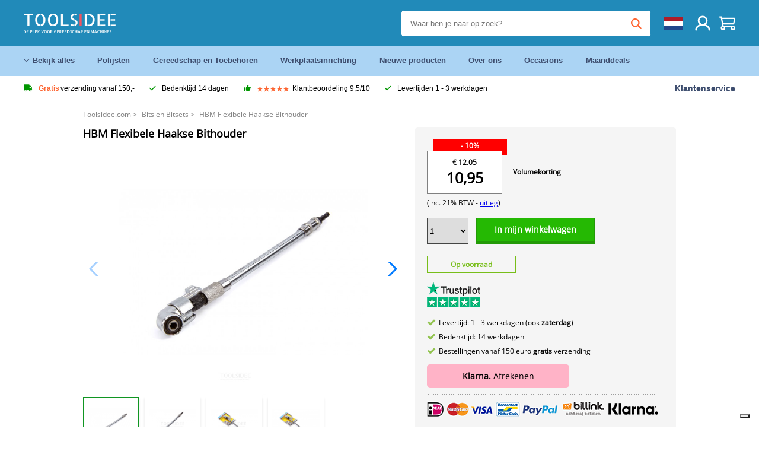

--- FILE ---
content_type: text/html; charset=UTF-8
request_url: https://toolsidee.com/product/hbm-flexibele-haakse-bithouder-bits-en-bitsets-P309.html
body_size: 14432
content:
<!DOCTYPE html>
<html lang="nl"><head>
	<!-- Server Side Tracking by Taggrs.io -->
	<script>(function(w,d,s,l,i){w[l]=w[l]||[];w[l].push({'gtm.start':new Date().getTime(),event:'gtm.js'});var f=d.getElementsByTagName(s)[0],j=d.createElement(s),dl=l!='dataLayer'?'&l='+l:'';j.async=true;j.src='https://sst.toolsidee.com/gtm.js?id='+i+dl;f.parentNode.insertBefore(j,f);})(window,document,'script','dataLayer','GTM-T72PCN5');</script>
	<!-- End Server Side Tracking by Taggrs.io -->		<meta http-equiv="content-type" content="text/html; charset=ISO-8859-1">
		<meta name="msvalidate.01" content="8B79E8F3F19F614C1AC90963E1431E4F" />
	<meta name="viewport" content="width=device-width, initial-scale=1.0, maximum-scale=1.0, minimum-scale=1.0"/>
	<meta name="theme-color" content="#218ab9">
 	<link rel="icon" type="image/vnd.microsoft.icon" href="/img/favicon.ico">
  	<link rel="shortcut icon" type="image/x-icon" href="/img/favicon.ico">
  	<meta name="viewport" content="width=device-width, initial-scale=1.0" />
<style>
	 /* cyrillic-ext */
	 @font-face {
	   font-family: 'Open Sans';
	   font-style: normal;
	   font-weight: 400;
	   font-stretch: 100%;
	   src: url(/fonts/memSYaGs126MiZpBA-UvWbX2vVnXBbObj2OVZyOOSr4dVJWUgsjZ0B4taVIGxA.woff2) format('woff2');
	   unicode-range: U+0460-052F, U+1C80-1C88, U+20B4, U+2DE0-2DFF, U+A640-A69F, U+FE2E-FE2F;
	   font-display: swap;
	 }
	 /* cyrillic */
	 @font-face {
	   font-family: 'Open Sans';
	   font-style: normal;
	   font-weight: 400;
	   font-stretch: 100%;
	   src: url(/fonts/memSYaGs126MiZpBA-UvWbX2vVnXBbObj2OVZyOOSr4dVJWUgsjZ0B4kaVIGxA.woff2) format('woff2');
	   unicode-range: U+0301, U+0400-045F, U+0490-0491, U+04B0-04B1, U+2116;
	   font-display: swap;
	 }
	 /* greek-ext */
	 @font-face {
	   font-family: 'Open Sans';
	   font-style: normal;
	   font-weight: 400;
	   font-stretch: 100%;
	   src: url(/fonts/memSYaGs126MiZpBA-UvWbX2vVnXBbObj2OVZyOOSr4dVJWUgsjZ0B4saVIGxA.woff2) format('woff2');
	   unicode-range: U+1F00-1FFF;
	   font-display: swap;
	 }
	 /* greek */
	 @font-face {
	   font-family: 'Open Sans';
	   font-style: normal;
	   font-weight: 400;
	   font-stretch: 100%;
	   src: url(/fonts/memSYaGs126MiZpBA-UvWbX2vVnXBbObj2OVZyOOSr4dVJWUgsjZ0B4jaVIGxA.woff2) format('woff2');
	   unicode-range: U+0370-03FF;
	   font-display: swap;
	 }
	 /* hebrew */
	 @font-face {
	   font-family: 'Open Sans';
	   font-style: normal;
	   font-weight: 400;
	   font-stretch: 100%;
	   src: url(/fonts/memSYaGs126MiZpBA-UvWbX2vVnXBbObj2OVZyOOSr4dVJWUgsjZ0B4iaVIGxA.woff2) format('woff2');
	   unicode-range: U+0590-05FF, U+200C-2010, U+20AA, U+25CC, U+FB1D-FB4F;
	   font-display: swap;
	 }
	 /* vietnamese */
	 @font-face {
	   font-family: 'Open Sans';
	   font-style: normal;
	   font-weight: 400;
	   font-stretch: 100%;
	   src: url(/fonts/memSYaGs126MiZpBA-UvWbX2vVnXBbObj2OVZyOOSr4dVJWUgsjZ0B4vaVIGxA.woff2) format('woff2');
	   unicode-range: U+0102-0103, U+0110-0111, U+0128-0129, U+0168-0169, U+01A0-01A1, U+01AF-01B0, U+0300-0301, U+0303-0304, U+0308-0309, U+0323, U+0329, U+1EA0-1EF9, U+20AB;
	   font-display: swap;
	 }
	 /* latin-ext */
	 @font-face {
	   font-family: 'Open Sans';
	   font-style: normal;
	   font-weight: 400;
	   font-stretch: 100%;
	   src: url(/fonts/memSYaGs126MiZpBA-UvWbX2vVnXBbObj2OVZyOOSr4dVJWUgsjZ0B4uaVIGxA.woff2) format('woff2');
	   unicode-range: U+0100-02AF, U+0304, U+0308, U+0329, U+1E00-1E9F, U+1EF2-1EFF, U+2020, U+20A0-20AB, U+20AD-20CF, U+2113, U+2C60-2C7F, U+A720-A7FF;
	   font-display: swap;
	 }
	 /* latin */
	 @font-face {
	   font-family: 'Open Sans';
	   font-style: normal;
	   font-weight: 400;
	   font-stretch: 100%;
	   src: url(/fonts/memSYaGs126MiZpBA-UvWbX2vVnXBbObj2OVZyOOSr4dVJWUgsjZ0B4gaVI.woff2) format('woff2');
	   unicode-range: U+0000-00FF, U+0131, U+0152-0153, U+02BB-02BC, U+02C6, U+02DA, U+02DC, U+0304, U+0308, U+0329, U+2000-206F, U+2074, U+20AC, U+2122, U+2191, U+2193, U+2212, U+2215, U+FEFF, U+FFFD;
	   font-display: swap;
	 }

	 </style>
	<link rel="stylesheet" href="/css/stylesheet.css?ver=265" type="text/css" />
	<link rel="stylesheet" href="/css/mobile_css.css?ver=243" type="text/css" />

	<style>
	.products .product .add_to_cart_info
	{
		background:url('/img/koop_nu_knop_info.png') no-repeat;	}

	.products .product .add_to_cart_info:hover
	{
		background:url('/img/koop_nu_knop_info-hover.png') no-repeat;	}

	.add_to_cart_big
	{
		background:url(/img/koop_nu_groot.png) no-repeat;	}

	.add_to_cart_big:hover
	{
		background:url(/img/koop_nu_groot_hover.png) no-repeat;	}
</style>

	<style>
	@media only screen and (max-width: 360px)
	{
		.h1_afrekenen
		{
			font-size: 16px !important;
		}
	}
	</style>

<title>HBM Flexibele Haakse Bithouder - Bits en Bitsets</title>
<META NAME="KEYWORDS" CONTENT="">
<META NAME="DESCRIPTION" CONTENT="Bestel de HBM Flexibele Haakse Bithouder bij Toolsidee. Op voorraad! levering 1-2 werkdagen. Toolsidee: Voor al uw professioneel gereedschap.">
<meta property="og:type" content="product" />
<meta property="og:title" content="HBM Flexibele Haakse Bithouder" />
<meta property="og:site_name" content="https://toolsidee.com" />

<meta property="og:url" content="https://toolsidee.com/product/hbm-flexibele-haakse-bithouder-bits-en-bitsets-P309.html" />
<meta property="og:description" content="Bestel de HBM Flexibele Haakse Bithouder bij Toolsidee. Op voorraad! levering 1-2 werkdagen. Toolsidee: Voor al uw professioneel gereedschap." />
<meta property="og:image" content="https://toolsidee.nl/img/p/1/2/7/9/1279-home_default.jpg" />


<link rel="canonical" href="https://toolsidee.com/product/hbm-flexibele-haakse-bithouder-bits-en-bitsets-P309.html">

<link rel="alternate" href="https://toolsidee.com/product/hbm-flexibele-haakse-bithouder-bits-en-bitsets-P309.html" hreflang="nl">
<link rel="alternate" href="https://toolsidee.de/product/flexibler-rechter-winkelhalter-hbm-bits-und-P309.html" hreflang="de">
<link rel="alternate" href="https://toolsidee.fr/product/support-d-angle-droit-flexible-hbm-P309.html" hreflang="fr">
<link rel="alternate" href="https://toolsidee.es/product/porta-herramienta-angulo-flexible-hbm-P309.html" hreflang="es">
<link rel="alternate" href="https://toolsidee.co.uk/product/hbm-flexible-right-angle-holder-P309.html" hreflang="en-gb">
<link rel="alternate" href="https://toolsidee.it/product/hbm-flessibile-bit-di-bit-di-bit-angolari-e-set-di-bit-P309.html" hreflang="it">
<link rel="alternate" href="https://toolsidee.net/product/hbm-fleksibel-vinklet-bitholder-P309.html" hreflang="nb">
<link rel="alternate" href="https://verktygide.se/product/hbm-flexibel-hogervinkelbithallare-P309.html" hreflang="sv">
<link rel="alternate" href="https://toolsidee.dk/product/hbm-fleksibel-retvinklet-bitholder-P309.html" hreflang="da">
<link rel="alternate" href="https://toolsidee.ie/product/hbm-flexible-right-angle-holder-P309.html" hreflang="en-ie">
<link rel="alternate" href="https://toolsidee.fi/product/hbm-joustava-kulmateran-pidike-P309.html" hreflang="fi">
<link rel="alternate" href="https://toolsidee.ie/product/hbm-flexible-right-angle-holder-P309.html" hreflang="x-default">

<script src="https://ajax.googleapis.com/ajax/libs/jquery/3.7.1/jquery.min.js"></script>
<link rel="stylesheet" href="/css/jquery-fancybox.min.css?ver=4" />
<script src="/js/jquery-fancyboxjs.js"></script>
<script>
$(document).ready(function(){
    $(".logo_shopping_cart").click(function(){
        $(".hidden_content_shop").toggle();
    });
     $("#ajax_change_shopping_cart_ex").click(function(){
        $(".hidden_content_shop").toggle();
    });

     $("#passwd_vergeten_link").click(function(){
        $("#passwd_vergeten_div").toggle();
    });

     $(".gekozen_lang").click(function(){
        $(".language_selector_div").toggle();
    });



	$(".fullwidth_page").click(function(){
		$(".hidden_content_shop").hide();
		$(".language_selector_div").hide();
	});

	$(".extra_div_header").click(function(){
		$(".language_selector_div").hide();
	});

      $(".container").click(function(){
         $("#search-result-container").hide();
    });

});
</script>
<script type="text/javascript">
	var _iub = _iub || [];
	_iub.csConfiguration = {"askConsentAtCookiePolicyUpdate":true,"enableFadp":true,"enableLgpd":true,"enableUspr":true,"fadpApplies":true,"floatingPreferencesButtonDisplay":"bottom-right","lang":"nl","perPurposeConsent":true,"siteId":3486564,"usprApplies":true,"whitelabel":false,"cookiePolicyId":72386127,"i18n":{"nl":{"banner":{"title":"Wij gebruiken cookies","dynamic":{"body":"Wij maken gebruik van cookies en andere tracking-technologie�n om uw surfervaring op onze website te verbeteren, om gepersonaliseerde inhoud en advertenties te tonen, om ons websiteverkeer te analyseren en om te begrijpen waar onze bezoekers vandaan komen."}}}},"cookiePolicyUrl":"https://toolsidee.com/pagina/privacy-verklaring/11","privacyPolicyUrl":"https://toolsidee.com/pagina/privacy-verklaring/11","privacyPolicyNoticeAtCollectionUrl":"https://toolsidee.com/pagina/privacy-verklaring/11", "banner":{ "acceptButtonCaptionColor":"#FFFFFF","acceptButtonColor":"#0073CE","acceptButtonDisplay":true,"backgroundColor":"#FFFFFF","backgroundOverlay":true,"closeButtonDisplay":false,"customizeButtonCaptionColor":"#4D4D4D","customizeButtonColor":"#DADADA","customizeButtonDisplay":true,"explicitWithdrawal":true,"listPurposes":true,"rejectButtonCaptionColor":"#FFFFFF","rejectButtonColor":"#0073CE","rejectButtonDisplay":true,"textColor":"#000000" },"googleConsentMode": "template", "emitGtmEvents":true};
	</script>
	<script type="text/javascript" src="https://cs.iubenda.com/autoblocking/3486564.js"></script>
	<script type="text/javascript" src="//cdn.iubenda.com/cs/gpp/stub.js"></script>
	<script type="text/javascript" src="//cdn.iubenda.com/cs/iubenda_cs.js" charset="UTF-8" async></script><!-- Global site tag (gtag.js) - Google Ads: 940205312 -->
<!-- uitgezet door Taggrs <script async src="https://www.googletagmanager.com/gtag/js?id=AW-940205312"></script>-->
<script>
  window.dataLayer = window.dataLayer || [];
  function gtag(){dataLayer.push(arguments);}
  gtag('js', new Date());

  gtag('config', 'AW-940205312');
</script>

<script type="application/ld+json">
{
    "@context": "http://schema.org/",
    "@type": "Product",
    "@id": "https://toolsidee.com/product/hbm-flexibele-haakse-bithouder-bits-en-bitsets-P309.html",
    "name": "HBM Flexibele Haakse Bithouder",
    "image": "https://toolsidee.nl/img/p/1/2/7/9/1279-home_default.jpg",
        "offers": {
        "@type": "Offer",
        "priceCurrency": "EUR",
        "price": "10.95",        "availability": "https://schema.org/InStock",
        "itemCondition": "https://schema.org/NewCondition",
        "sku": "309"    }
            ,"aggregateRating": {
            "@type": "AggregateRating",
            "bestRating": "10",
            "worstRating": "1",
            "ratingValue": "8.2",
            "reviewCount": "1818",
            "url":"https://www.kiyoh.com/reviews/1051181/toolsidee_nl"
        }
    }
</script>
		<meta name="robots" content="index,follow" />
	
	

<style>
.back-to-top {
	position: fixed;
	bottom: 80px;
	right: 10px;
	width: 64px;
	height: 64px;
	z-index: 9999;
	cursor: pointer;
	text-decoration: none;
	transition: opacity 0.2s ease-out;
	background-image: url(/images/top.png);
	display:none;
}
.back-to-top:hover{
	opacity: 0.7;
}

</style>

<style>
.blackfriday_marker
{
	display:none;
}


.blackfriday_marker.mob_marker_friday, .product .blackfriday_timer_prod
{
	display:none;
}


.product_afbeelding_area_mob .blackfriday_timer_prod.product_info_page
{
	z-index: 10;
	top: 280px;
	left: 10px;
}

</style>

<style>
.sa_title
{
	overflow: hidden;
	text-overflow: ellipsis;
	-webkit-line-clamp: 2;
	display: -webkit-box;
	-webkit-box-orient: vertical;
}

.close_b_mob_s
{
	display:none;
}

</style>
</head>

<style>
.sa_title
{
	overflow: hidden;
	text-overflow: ellipsis;
	-webkit-line-clamp: 2;
	display: -webkit-box;
	-webkit-box-orient: vertical;
}

.close_b_mob_s
{
	display:none;
}

</style>
<link rel="stylesheet" href="/css/header_css_new.css?ver=119" type="text/css" />
</head>
<body id="body_id" class="fixed_header_margin">

	<!-- Server Side Tracking by Taggrs.io (noscript) -->
	<noscript><iframe src="https://sst.toolsidee.com/ns.html?id=GTM-T72PCN5" height="0" width="0" style="display:none;visibility:hidden"></iframe></noscript>
	<!-- End Server Side Tracking by Taggrs.io (noscript) -->	<!-- begin header -->
	<header id="header-wrap" class="new_css fixed_header">

		<div class="header-top-block o_m_i">
			<div class="container_header d-flex justify-between">
				<div class="m-toggle">
				  <div class="bar1"></div>
				  <div class="bar2"></div>
				  <div class="bar3"></div>
				</div>
				<div class="logo_header"><a href="/"><img alt="" src="/img/logo.png" /></a></div>
				<div class="right-panel">
					<div class="inner d-flex align-center">
						<div class="webshop-panel d-flex ">
							<img src="/images/webshop-keurmerk2.png" class="keurmerk_desk" style="cursor:pointer;" onclick="window.open('https://www.keurmerk.info/nl/consumenten/webwinkel/?key=12463', '_blank');" alt="">							<div class="rating d-flex align-center">
																<div id="trustpilot_top_header">
									<!-- TrustBox widget - Micro Star -->
<div class="trustpilot-widget trustpilot_markerings_desk" data-locale="nl-NL" data-template-id="5419b732fbfb950b10de65e5" data-businessunit-id="63986a4ab79e39e3f87790ad" data-style-height="24px" data-style-width="100%" data-theme="dark">
  <a href="https://nl.trustpilot.com/review/toolsidee.com" target="_blank" rel="noopener">Trustpilot</a>
</div>
<!-- End TrustBox widget -->								</div>
															</div>
						</div>

						<div class="search">
							<form id="live-search" action="/zoeken/" class="styled" method="GET">
							     <input type="text" name="searchData" id="search-data" class="text-input search-data-live" id="filter1" placeholder="Waar ben je naar op zoek?" autocomplete="off" pattern=".{3,}" required />
							</form>
							<div class="search-results">
								<div class="search_result_inhoud">
									<div class="hits-container"></div>
								</div>
							</div>
						</div>
						<div class="language">
							<a><img src="/images/flag1.svg" class="lang_flag"></a>																																																																						
							<ul class="language-toggle">
																<li><a class="d-flex align-center" href="https://toolsidee.de/product/flexibler-rechter-winkelhalter-hbm-bits-und-P309.html" hreflang="de"><img src="https://toolsidee.nl/img/l/6.jpg"> DE</a></li>								<li><a class="d-flex align-center" href="https://toolsidee.fr/product/support-d-angle-droit-flexible-hbm-P309.html" hreflang="fr"><img src="https://toolsidee.nl/img/l/7.jpg"> FR</a></li>								<li><a class="d-flex align-center" href="https://toolsidee.ie/product/hbm-flexible-right-angle-holder-P309.html" hreflang="en"><img src="https://toolsidee.com/img/ier_flag.jpg"> &euro; EN</a></li>								<li><a class="d-flex align-center" href="https://toolsidee.co.uk/product/hbm-flexible-right-angle-holder-P309.html" hreflang="en"><img src="https://toolsidee.nl/img/l/8.jpg"> &#163; UK</a></li>								<li><a class="d-flex align-center" href="https://toolsidee.it/product/hbm-flessibile-bit-di-bit-di-bit-angolari-e-set-di-bit-P309.html" hreflang="it"><img src="https://toolsidee.nl/img/l/10.jpg"> IT</a></li>								<li><a class="d-flex align-center" href="https://toolsidee.net/product/hbm-fleksibel-vinklet-bitholder-P309.html" hreflang="nb"><img src="https://toolsidee.com/img/norwegian_flag.png"> NO</a></li>								<li><a class="d-flex align-center" href="https://toolsidee.es/product/porta-herramienta-angulo-flexible-hbm-P309.html" hreflang="es"><img src="https://toolsidee.com/img/es_flag.png"> ES</a></li>								<li><a class="d-flex align-center" href="https://verktygide.se/product/hbm-flexibel-hogervinkelbithallare-P309.html" hreflang="sv"><img src="https://toolsidee.com/img/se_flag.png"> SE</a></li>								<li><a class="d-flex align-center" href="https://toolsidee.dk/product/hbm-fleksibel-retvinklet-bitholder-P309.html" hreflang="da"><img src="https://toolsidee.com/img/dk_flag.png"> DA</a></li>								<li><a class="d-flex align-center" href="https://toolsidee.fi/product/hbm-joustava-kulmateran-pidike-P309.html" hreflang="fi"><img src="https://toolsidee.com/img/fi_flag.png"> FI</a></li>							</ul>
						</div>
						<div class="webshop d-hide">
							<a href="https://www.keurmerk.info/nl/consumenten/webwinkel/?key=12463" target="_blank"><img src="/images/icon5.png" alt=""></a>						</div>
						<div class="user">
							<a href="/registreren/"><img src="/images/user.svg" alt=""></a>
						</div>
						<div class="cart" id="shopping_cart_content">
								<a href="/winkelwagen/">
		<img src="/images/shopping-cart.svg" alt="">
	</a>

	<div class="addToCart-details">
		<h4>Winkelmandje</h4>
	</div>
<script>
$("#klarna_widget_but").click(function(){
  $('#klarna_widget_area_iframe').attr('src', '/pay_klarna_product_page.php');
  $("#klarna_widget_area").show();
});
</script>
						</div>
					</div>
				</div>
			</div>
		</div>

				<div class="header-bottom-block">
			<div class="container_header">
				<nav class="nav-block">
					<ul class="d-flex align-center">
						<li><a href="#" class="expand_menu_large" data-target="sub_menu_desk_top1"><i class="fa-regular fa-angle-down"></i>  Bekijk alles</a>
							<div class="sub-menu">
								<div class="container_header">

								</div>
							</div>
						</li>
						<li><a href="/polijsten_C39_.html" class="o_m_i big_menu_item" data-item="2">Polijsten</a><div id="cont_item2_big_menu" class="sub-menu columns-3"></li>
						<li><a href="/gereedschap-en-toebehoren_C25_.html" class="o_m_i big_menu_item" data-item="3">Gereedschap en Toebehoren</a><div id="cont_item3_big_menu" class="sub-menu columns-3"></div></li>
						<li><a href="/werkplaatsinrichting_C48_.html" class="o_m_i big_menu_item" data-item="5">Werkplaatsinrichting</a><div id="cont_item5_big_menu" class="sub-menu columns-3"></div></li>
						<li><a href="/nieuwe-producten/" class="o_m_i">Nieuwe producten</a></li>
						<li><a href="#" class="o_m_i">Over ons</a>
							<div class="sub-menu columns-3">
								<div class="container_header">
									<div class="menu bbmenu smallmenu d-flex">
									<ul>
											<li><a href="/nieuwe-producten/"><i class="fa-solid fa-angle-right"></i>Nieuwe producten</a></li>
											<li><a href="/one-day-deals/"><i class="fa-solid fa-angle-right"></i>Maanddeals</a></li>
											<li><a href="/occasions_C562_.html"><i class="fa-solid fa-angle-right"></i>Occasions</a></li>
											<li><a href="/inloggen/"><i class="fa-solid fa-angle-right"></i>Inloggen</a></li>
											<li><a href="/inloggen/"><i class="fa-solid fa-angle-right"></i>Registreren</a></li>
									</ul>
									<ul>
											<li><a href="/pagina/betalen/5"><i class="fa-solid fa-angle-right"></i>Betalen</a></li>
											<li><a href="/pagina/over-ons/4"><i class="fa-solid fa-angle-right"></i>Over ons</a></li>
											<li><a href="/pagina/verzendkosten/6"><i class="fa-solid fa-angle-right"></i>Verzendkosten</a></li>
											<li><a href="/pagina/btw-vrij-leveren/10"><i class="fa-solid fa-angle-right"></i>BTW-vrij leveren</a></li>
											<li><a href="/pakket-volgen/"><i class="fa-solid fa-angle-right"></i>Pakket volgen</a></li>
									</ul>
									<ul>
											<li><a href="/winkelwagen/"><i class="fa-solid fa-angle-right"></i>Winkelwagen</a></li>
											<li><a href="/pagina/contact-opnemen/9"><i class="fa-solid fa-angle-right"></i>Contact opnemen</a></li>
											<li><a href="/pagina/algemene-voorwaarden/3"><i class="fa-solid fa-angle-right"></i>Algemene voorwaarden</a></li>
											<li><a href="/pagina/privacy-verklaring/11"><i class="fa-solid fa-angle-right"></i>Privacy verklaring</a></li>
											<li><a href="/pagina/impressum/17"><i class="fa-solid fa-angle-right"></i>Impressum</a></li>
									</ul>
									</div>
								</div>
							</div>
						</li>
						<li><a href="/occasions_C562_.html" class="o_m_i">Occasions</a></li>
						<li class="small_m_item_dis"><a href="/one-day-deals/" class="o_m_i">Maanddeals</a></li>
												<li>
						</li>
					</ul>
				</nav>
									<div class="search d-hide o_m_i">
					<form id="live-search" action="/zoeken/" class="styled" method="GET">
					     <input type="text" class="text-input search-data-live" name="searchData" id="filter3" placeholder="Waar ben je naar op zoek?" autocomplete="off" />
					</form>

					<div class="search-details " id="hits-container_header3" style="display:none;">
					</div>

				</div>
			</div>
		</div>

		<div class="sub_desk_menu_top hidden_subber_desk" id="sub_menu_desk_top1">
		</div>

		<div class="usp-block ">
			<div class="container_header d-flex justify-between align-center">
				<ul class="d-flex align-center ">
					<li><a class="d-flex align-center"><i class="fa-solid fa-truck"></i> <strong>Gratis</strong> verzending vanaf 150,-</a> </li>
					<li><a class="d-flex align-center"><i class="fa-solid fa-check"></i> Bedenktijd 14 dagen</a> </li>
					<li><a class="d-flex align-center"><i class="fa-solid fa-thumbs-up"></i><ul class="d-flex align-center">
						<li><img src="/images/star-orange.svg"> </li>
						<li><img src="/images/star-orange.svg"> </li>
						<li><img src="/images/star-orange.svg"> </li>
						<li><img src="/images/star-orange.svg"> </li>
						<li><img src="/images/star-orange.svg"> </li>
					</ul> Klantbeoordeling 9,5/10 </a> </li>
					<li><a class="d-flex align-center"><i class="fa-solid fa-check"></i>Levertijden  1 - 3 werkdagen</a> </li>
				</ul>
				<a href="/pagina/contact-opnemen/9" class="klantservice">Klantenservice</a>


				<div class="rating d-hide d-flex align-center ">
					<span>Uitstekend</span>
										<ul class="d-flex align-center">
						<li><a href="https://nl-be.trustpilot.com/review/toolsidee.nl" target="_blank"><img src="/images/star.svg" alt=""></a></li>
						<li><a href="https://nl-be.trustpilot.com/review/toolsidee.nl" target="_blank"><img src="/images/star.svg" alt=""></a></li>
						<li><a href="https://nl-be.trustpilot.com/review/toolsidee.nl" target="_blank"><img src="/images/star.svg" alt=""></a></li>
						<li><a href="https://nl-be.trustpilot.com/review/toolsidee.nl" target="_blank"><img src="/images/star.svg" alt=""></a></li>
						<li><a href="https://nl-be.trustpilot.com/review/toolsidee.nl" target="_blank"><img src="/images/star.svg" alt=""></a></li>
					</ul>
					<span><a href="https://nl-be.trustpilot.com/review/toolsidee.nl" target="_blank"><img src="/images/trustpilot-logo2.svg"></a></span>				</div>

			</div>
		</div>

		<div class="m-menu-toggle">
			<div class="top d-flex align-center justify-between">
				<span><img alt="" src="/img/logo.png" width="120" /></span>
				<div class="cross"><i class="fa-solid fa-xmark"></i></div>
							</div>
			<div class="header-bottom-block">
				<div class="container_header">
					<div class="search d-hide">
						<form id="live-search" action="/zoeken/" class="styled" method="GET">
						     <input type="text" class="text-input search-data-live" name="searchData" id="filter2" placeholder="Waar ben je naar op zoek?" autocomplete="off" />
						</form>

						<div class="search-details " id="hits-container_header2" style="display:none;">
						</div>

					</div>
				</div>
			</div>

			<div class="m-navigation" id="m-navigation">
			</div>
		</div>

	</header>
	<!-- finish header -->

	<div class="search_balk" id="mob_search_balk_use" style="box-sizing: border-box;">
		<div class="search_balk_content" style="box-sizing: border-box;">
			<div class="search_max_w_div" style="height: 100%; box-sizing: border-box;">

			<form action="/zoeken/" method="GET" style="display:none;" id="search_full_width_mob">
				<input type="text" pattern=".{3,}" required name="searchData" class="search-data-live" value placeholder="Waar ben je naar op zoek?" autocomplete="off">
				<button data-trackclickevent="Search without suggestion, Click" type="submit"></button>
				<a href="#" id="close_button_search" class="close_b_mob_s"><img src="/img/close_s_button_m2.png"></a>
			</form>
				<div class="search-results" style="box-sizing: border-box;">
					<div class="search_result_inhoud" style="box-sizing: border-box;">
						<div class="hits-container" style="box-sizing: border-box;"></div>
					</div>
				</div>
			</div>
		</div>
	</div>


		<div id="klarna_widget_area"><div class="iframe_content_klarna">
	<iframe src="about:blank" id="klarna_widget_area_iframe" frameborder="0"></iframe><a href="#" id="close_klarna">X sluiten</a></div></div>
		<div id="btw_widget_area"><div class="iframe_content_btw">
	<iframe src="about:blank" id="btw_widget_iframe" frameborder="0"></iframe><a href="#" id="close_btw">sluiten</a></div></div>


		<div id="main_website_div" class="fullwidth_page winkelwagen_pagina">
		<div class="product_p_full_width_container">

			<div class="content nosidebarprod">

<ol class="breadcrumbs" itemscope itemtype="http://schema.org/BreadcrumbList">
<li class="breadcrumbs_item" itemprop="itemListElement" itemscope="item" itemtype="http://schema.org/ListItem">
	<a href="/" class="link_breadcrumb" itemprop="item">
	<span itemprop="name">Toolsidee.com</span>
	<meta itemprop="position" content="1" />>
	</a>
</li>
<li class="breadcrumbs_item mob_bread" itemprop="itemListElement" itemscope="item" itemtype="http://schema.org/ListItem">
	<a href="/bits-en-bitsets_C122_.html" class="link_breadcrumb" itemprop="item" title="Bits en Bitsets">
	<span class="arrow_left"><</span> <span itemprop="name">Bits en Bitsets</span>
	<meta itemprop="position" content="2" />
	<span class="arrow_right">></span>
	</a>
</li>
<li class="breadcrumbs_item last_product_bread" itemprop="itemListElement" itemscope="item" itemtype="http://schema.org/ListItem">
	<span itemprop="name">HBM Flexibele Haakse Bithouder</span>
	<meta itemprop="position" content="3" />
</li>
</ol>

				<style>
				#more_volume
				{
					color: #000;
					font-weight: bold;
					text-decoration:none;
					cursor:pointer;
				}

				.volume_buy_list
				{
					display:none;
				}

				.xzoom-thumbs-slider .back_but_slider, .xzoom-thumbs-slider .forward_but_slider
				{
					top: 37px !important;
				}
				</style>


												<style>
				.active_volume
				{
					border: 2px solid #218ab9 !important;
				}
				</style>
												<div class="product_afbeelding_area">


				
												<script src="https://code.jquery.com/ui/1.12.1/jquery-ui.min.js"></script>
				<script>
				$( function() {
				$( "#product_tabs" ).tabs();

				$('.open-tab').click(function() {
					$('#product_tabs').tabs({active: 2});
				});

				$('.open-review').click(function() {
					$('#product_tabs').tabs({active: 1});
				});

				} );
				</script>
				<link rel="stylesheet" href="/swiper-master/dist/css/swiper.min.css">
				<h1 class="h1_product_mobile padding_extra_res">HBM Flexibele Haakse Bithouder</h1>
												<div class="product_afbeelding_area_mob  padding_extra_res">
										<div class="swiper-container">
					<div class="swiper-wrapper">
					<div class="swiper-slide"><img src="https://toolsidee.nl/img/p/1/2/7/9/1279-large_default.jpg" data-fancybox="gallery" href="https://toolsidee.nl/img/p/1/2/7/9/1279-large_default.jpg" data-thumb="https://toolsidee.nl/img/p/1/2/7/9/1279-large_default.jpg" alt="HBM Flexibele Haakse Bithouder" title="HBM Flexibele Haakse Bithouder" ></div>

										<div class="swiper-slide"><img src="https://toolsidee.nl/img/p/2/6/5/7/1/26571-large_default.jpg" data-fancybox="gallery" href="https://toolsidee.nl/img/p/2/6/5/7/1/26571-large_default.jpg" loading="lazy"  data-thumb="https://toolsidee.nl/img/p/2/6/5/7/1/26571-large_default.jpg" alt="HBM Flexibele Haakse Bithouder" title="HBM Flexibele Haakse Bithouder"></div>
										<div class="swiper-slide"><img src="https://toolsidee.nl/img/p/2/6/5/7/2/26572-large_default.jpg" data-fancybox="gallery" href="https://toolsidee.nl/img/p/2/6/5/7/2/26572-large_default.jpg" loading="lazy"  data-thumb="https://toolsidee.nl/img/p/2/6/5/7/2/26572-large_default.jpg" alt="HBM Flexibele Haakse Bithouder" title="HBM Flexibele Haakse Bithouder"></div>
										<div class="swiper-slide"><img src="https://toolsidee.nl/img/p/1/2/7/7/1277-large_default.jpg" data-fancybox="gallery" href="https://toolsidee.nl/img/p/1/2/7/7/1277-large_default.jpg" loading="lazy"  data-thumb="https://toolsidee.nl/img/p/1/2/7/7/1277-large_default.jpg" alt="HBM Flexibele Haakse Bithouder" title="HBM Flexibele Haakse Bithouder"></div>
										</div>

					<div class="swiper-button-next"></div>
					<div class="swiper-button-prev"></div>
					<div class="swiper-pagination"></div>
					</div>
					<!--
					-->
										<div class="mySwiper">
						<div class="swiper-wrapper">
							<div class="swiper-slide"><img src="https://toolsidee.nl/img/p/1/2/7/9/1279-large_default.jpg" alt="HBM Flexibele Haakse Bithouder" title="HBM Flexibele Haakse Bithouder" loading="lazy"></div>
														<div class="swiper-slide"><img src="https://toolsidee.nl/img/p/2/6/5/7/1/26571-large_default.jpg" alt="HBM Flexibele Haakse Bithouder" title="HBM Flexibele Haakse Bithouder" loading="lazy"></div>
														<div class="swiper-slide"><img src="https://toolsidee.nl/img/p/2/6/5/7/2/26572-large_default.jpg" alt="HBM Flexibele Haakse Bithouder" title="HBM Flexibele Haakse Bithouder" loading="lazy"></div>
														<div class="swiper-slide"><img src="https://toolsidee.nl/img/p/1/2/7/7/1277-large_default.jpg" alt="HBM Flexibele Haakse Bithouder" title="HBM Flexibele Haakse Bithouder" loading="lazy"></div>
													</div>
					</div>
									</div>

				<script src="/swiper-master/dist/js/swiper.min.js"></script>
								<script>
					  var swiper = new Swiper(".mySwiper", {
					    spaceBetween: 10,
					    slidesPerView: 'auto',
					    watchSlidesVisibility: true,
					    freeMode: true,
					    watchSlidesProgress: true,
					  });
					  var swiper2 = new Swiper(".swiper-container", {
					    spaceBetween: 10,
					    navigation: {
					      nextEl: ".swiper-button-next",
					      prevEl: ".swiper-button-prev",
					    },
					    thumbs: {
					      swiper: swiper,
					    },
					  });
				  </script>
				<div class="product_info_koop_nu">

					<div class="area_buy_box" id="area_buy_box_id">
						<div class="prijs_between_kader">
							<div class="kader_cer ">
								<div class="kader_discount_amount">- 10%</div>																<div class="kader_product_price">
									<s>&euro; 12.05</s>									10,95								</div>
								<span>(inc. 21% BTW - <a href="/pagina/btw-vrij-leveren/10" target="_blank">uitleg</a>)</span>
															</div>
														<div class="prijs_between_kader_rechts">
								<p class="socdisc_app"><a id="more_volume">Volumekorting</a></p>							</div>
													</div>

												<script>
						dataLayer.push({ ecommerce: null }); // Clear the previous ecommerce object.
						dataLayer.push({
						event: "view_item",
						ecommerce: {
						currency: "EUR",
						value: 10.95,
						items: [
						{
						item_id: "309",
						item_name: "HBM Flexibele Haakse Bithouder",
						item_brand: "HBM",
						price: 10.95,
						quantity: 1
						}
						]
						}
						});
						</script>
						
						

																								<ul class="volume_buy_list">
							<li><a var="1" id="volume1">1 x 10,95</a>
							<p>&nbsp;</p>
							</li>
							<li><a var="2" id="volume2">2 x 10,63</a>
							<p>je bespaard  0,64</p></li>							<li><a var="3" id="volume3">3 x 10,53</a>
							<p>je bespaard  1,26</p></li>							<li><a var="4" id="volume4">4 x 10,43</a>
							<p>je bespaard  2,08</p></li>							<li><a var="5" id="volume5">5 x 10,33</a>
							<p>je bespaard  3,10</p></li>						</ul>
						


						<div class="mob_extra_button_afreken">
														<a id="shopping_big_one_extra" data-fancybox="added_b_big_pr_d" data-type="ajax" href="/added_succes.php?product_id=309" href_old="javascript:;" class="add_to_cart_big_new">In mijn winkelwagen</a>
						</div>

						<div class="holder_button_add" id="big_solid_button">
							<div class="holder_button_add_cont">
						<select id="quantity_product">
														<option value="1">1</option>
														<option value="2">2</option>
														<option value="3">3</option>
														<option value="4">4</option>
														<option value="5">5</option>
														<option value="6">6</option>
														<option value="7">7</option>
														<option value="8">8</option>
														<option value="9">9</option>
														<option value="10">10</option>
														<option value="11">11</option>
														<option value="12">12</option>
														<option value="13">13</option>
														<option value="14">14</option>
														<option value="15">15</option>
														<option value="16">16</option>
														<option value="17">17</option>
														<option value="18">18</option>
														<option value="19">19</option>
														<option value="20">20</option>
														<option value="21">21</option>
														<option value="22">22</option>
													</select>

						<a id="shopping_big_one" data-fancybox="added_b_big_pr_d" data-type="ajax" href="/added_succes.php?product_id=309" href_old="javascript:;" class="add_to_cart_big_new">In mijn winkelwagen</a>
							</div>

												</div>

						<script>
						$('#volume1, #volume2, #volume3, #volume4, #volume5').click(function(){
							var quantity_d = $(this).attr("var");
							$('#quantity_product').val(quantity_d);
							$("#volume1, #volume2, #volume3, #volume4, #volume5").removeClass("active_volume");
							$( this ).toggleClass( "active_volume" );

							var aLink = $('#shopping_big_one'),
								selVal = quantity_d,
								staticLink = $('#shopping_big_one').attr('href');
								//alert(selVal)
							$(aLink).attr('href', staticLink + "&aantal=" + selVal);



						});
						</script>

						
																			<span class="op_voorraad_p_descr">Op voorraad</span>
							
						<div class="product_info_trustpilot"><a href="https://www.trustpilot.com/review/toolsidee.com" target="_blank"><img src="/images/toolsidee_tmp_trustpilot2.png"></a></div>
						

												<ul class="unique_selling_point">
														<li><img src="/img/vinkje_product_page.png"><p>Levertijd: 1 - 3 werkdagen (ook <strong>zaterdag</strong>)</p></li>
							<li><img src="/img/vinkje_product_page.png"> <p>Bedenktijd: 14 werkdagen</p></li>
							<li><img src="/img/vinkje_product_page.png"> <p>Bestellingen vanaf 150 euro <strong> gratis </strong> verzending</p></li>													</ul>

												<script
						  async
						  data-environment="production"
						  src="https://osm.klarnaservices.com/lib.js"
						  data-client-id="576d4fa5-5c2c-5dd6-aa92-2fd8ac583ae5"
						></script>
						<!-- Placement v2 -->
						<div style="margin-top: 9px; margin-bottom: 3px;">
						<klarna-placement
						  data-key="credit-promotion-badge"
						  data-locale="nl-NL"
						  data-purchase-amount="1095"
						></klarna-placement>
						</div>
						<!-- end Placement -->

						<style>
						#klarna_widget_but_direct_buy {
						  display:block;
						  background-color: #ffb3c7; /* Klarna roze */
						  color: #000; /* Witte tekst */
						  padding: 10px 20px; /* Padding voor ruimte rond de tekst */
						  text-decoration: none; /* Geen onderstreping van de link */
						  border-radius: 5px; /* Afgeronde hoeken */
						  font-size: 14px;
						  margin-top: 10px;
						  text-align:center;
						  max-width: 200px;
						  transition: background-color 0.3s ease; /* Soepele overgang voor hover effect */
						}

						#klarna_widget_but_direct_buy:hover {
						  background-color: #f0a5b7; /* Donkerder roze voor hover effect */
						  cursor: pointer; /* Cursor wijzigen naar pointer */
						}
						</style>

						<a href="/added_succes.php?product_id=309" id="klarna_widget_but_direct_buy"><b>Klarna.</b> Afrekenen</a>												<a href="/pagina/betalen/5" target="_blank"><img src="/img/payment_list_nl.png" class="payment_list" border="0"></a>
											</div>

				</div>

				<style>
				.attribute_list_new
				{
					padding:0px;
					margin:0px;
					width: 100%;
				}

				.attribute_list_new li
				{
					margin:0px;
					padding:0px;
					display:block;
					width: 100%;
					box-sizing: border-box;
					padding: 10px;
					border: 1px solid #EEE;
					margin-bottom: 10px;
				}

				.attribute_list_new li select
				{
					margin:0px;
					padding:0px;
					height: 35px;
					padding-left: 7px;
					padding-right: 7px;
				}

				.attribute_list_new li .add_to_cart_big_new_var
				{
					margin-top: -1px;
					padding:0px;
					display:inline-block;
					background-color: #25b903;
					padding-left: 7px;
					padding-right: 7px;
					font-size: 12px;
					text-decoration:none;
					color: #FFF;
					box-sizing: border-box;
					text-align:center;
					border: 1px solid #239a07;
					border-bottom: 3px solid #239a07;
					height: 35px;
					margin-left: 10px;
					line-height: 30px;
					vertical-align:middle;
					font-weight: bold;

				}

				.attribute_list_new li .attribute_namea
				{
					display:block;
					width: 100%;
					padding-bottom: 10px;
				}

				.attribute_list_new li .prijs_var_atre
				{
					font-weight: bold;
					display:inline-block;
					min-width: 80px;
					font-size: 14px;
					line-height: 35px;
				}

				.attribute_list_new li .button_rechts_attr
				{
					display:inline-block;
					float:right;
				}

				.extra_tab_color.ui-state-active
				{
					background-color: #f2f7fc;
				}

				.extra_tab_color a
				{
					padding-right: 0px !important;
				}

				.extra_tab_color .select_lang_p_desc
				{
					background-color: #f2f7fc;
					border: 1px solid #037594;
					margin-right: 10px;
					padding: 10px;
					box-sizing: border-box;
				}

				#product_tabs .tabs_link_list li a
				{
					padding-top: 20px;
					padding-bottom: 20px;
				}


				</style>

				

				<ul class="product_omschrijving_label">
					<li>Omschrijving</li>
				</ul>


				<div id="product_tabs">
				  <ul class="tabs_link_list">
					<li class="extra_tab_color"><a href="#tabs-1">Productinformatie</a> <img src="https://toolsidee.nl/img/l/1.jpg" id="flag_change_des"> - <select id="change_p_description_d" class="select_lang_p_desc">
					<option value="26" >Danmark</option>
					<option value="2" >Deutsch</option>
					<option value="4" >English</option>
					<option value="11" >España</option>
					<option value="5" >italiano</option>
					<option value="3" >français</option>
					<option value="1" selected>Nederlands</option>
					<option value="7" >Norsk</option>
					<option value="24" >România</option>
					<option value="6" >Suomi</option>
					<option value="25" >Sverige</option>
					</select></li>
										<li><a href="#tabs-2" id="tab_beoorde">Reviews  </a></li>
															<li><a href="/pagina_only/betalen/5">Veilig betalen</a></li>
					<li><a href="/pagina_only/retour-sturen/13">Retour sturen</a></li>
					<li><a href="/pagina_only/btw-vrij-leveren/10">BTW 0 tarief</a></li>
				  </ul>
				  				  <div id="tabs-1" class="product_description_long desc_check">
				  	<div  id="product_omschrijving_alle_info">
				  	<div id="fadeout_id" class="fadeout"></div>				  					  					  	<p>
					<p>Dit is de HBM Flexibele Haakse Bithouder, een handige tool voor het bereiken van moeilijk bereikbare plekken tijdens het klussen. Met een HEX 1/4" opname en een totale lengte van 300 mm, is deze bithouder een onmisbaar onderdeel van jouw gereedschapscollectie.</p>

<p>Kenmerken van de HBM Flexibele Haakse Bithouder:</p>
<ul>
  <li>Opname: HEX 1/4"</li>
  <li>Totale lengte: 300 mm</li>
  <li>Lengte flexibele gedeelte: 260 mm</li>
</ul>

<p>Met zijn flexibele gedeelte van 260 mm kan deze bithouder gemakkelijk worden gebogen om op lastig bereikbare plekken te komen, waardoor je kluswerk een stuk eenvoudiger wordt. De HBM Flexibele Haakse Bithouder is van hoge kwaliteit en duurzaamheid, en zal je helpen bij al je klussen op de meest lastige locaties.</p>

<p>Bestel nu de HBM Flexibele Haakse Bithouder en maak je kluswerk een stuk gemakkelijker!</p>					</p>
										<p>
					Artikelnummer: <strong>309-E</strong>
					</p>


					

										</div>
					<div id="lees_meer_holder"></div>

									  </div>
				
				  <div id="tabs-2" class="reviews_product_niv">

				  	
				  						<p>

					<h3>Schrijf een review</h3>
					<p>Je helpt anderen met hun keuze door jouw ervaring te delen.</p>

					<form action="#tabs-2" method="POST">
						<p><select name="product_cijfer_f" required>
						<option value="">-- productcijfer --</option>
						<option value="1">1 - slecht</option>
						<option value="2">2</option>
						<option value="3">3</option>
						<option value="4">4</option>
						<option value="5">5</option>
						<option value="6">6 - voldoende</option>
						<option value="7">7</option>
						<option value="8">8</option>
						<option value="9">9</option>
						<option value="10">10 - uitstekend</option>
						</select>
						</p>


						<p><textarea name="ervaring_klant" placeholder="Waarom bevalt het product juist wel of niet?" required></textarea></p>

						<p><input type="text" name="product_ervaring_zin" placeholder="Jouw mening in 1 zin" required></p>

						<p><input type="email" name="email_adres_er" placeholder="E-mailadres" required></p>

						<p><input type="text" name="naam_er" placeholder="Jouw naam"></p>

						<p>Beantwoord de vraag: Wat is <img src="/images/rekensom.png"> ?</p>

						<p><input type="text" name="vraag_bot" placeholder="uitkomst" style="max-width: 100px;" required></p>


						<p><input type="submit" name="verstuur_pro_beor" value="Review versturen"></p>
					</form>
					</p>
									  </div>
								</div>


				

								<div class="product_info_below_suggest" style="margin-top: 10px;">
					<strong class="title">Gerelateerde producten</strong>
					<div class="slider mobile_cat_slider filled_with_products_slide slider_lijst">
													<div class="multiple"><a class="content_cat_m" href="/product/hbm-15-delige-professionele-bitset-met-snelwissel-bithouder-P6920.html"><center><img src="https://toolsidee.nl/img/p/1/1/9/4/4/8/119448-home_default.jpg" loading="lazy"></center><p>HBM 15 Delige Professionele Bitset met Snelwissel Bithouder</p>

									<span class="price_holder_slide_prod"><s>6,68</s><br> 4,95</span>

									<span class="discount_offer">-35%</span></a>

									<a data-fancybox="added_b[6920]" data-type="ajax" data-src="/added_succes.php?product_id=6920" href="javascript:;" class="add_to_cart_n_box"></a></div><div class="multiple"><a class="content_cat_m" href="/product/hbm-8-delige-dopsleutelset-bit-dop-adapterset-en-bithouder-met-hex-opname-P8277.html"><center><img src="https://toolsidee.nl/img/p/1/3/8/1/0/0/138100-home_default.jpg" loading="lazy"></center><p>HBM 8 Delige Dopsleutelset, Bit - Dop Adapterset en Bithouder met HEX opname</p>

									<span class="price_holder_slide_prod"><s>6,55</s><br> 5,95</span>

									<span class="discount_offer">-10%</span></a>

									<a data-fancybox="added_b[8277]" data-type="ajax" data-src="/added_succes.php?product_id=8277" href="javascript:;" class="add_to_cart_n_box"></a></div><div class="multiple"><a class="content_cat_m" href="/product/hbm-2-delige-magnetsiche-snelwissel-bithouderset-60-en-150-mm-P4414.html"><center><img src="https://toolsidee.nl/img/p/8/7/6/5/9/87659-home_default.jpg" loading="lazy"></center><p>HBM 2 Delige Magnetsiche Snelwissel-Bithouderset 60 en 150 mm
</p>

									<span class="price_holder_slide_prod"><s>5,94</s><br> 4,95</span>

									<span class="discount_offer">-20%</span></a>

									<a data-fancybox="added_b[4414]" data-type="ajax" data-src="/added_succes.php?product_id=4414" href="javascript:;" class="add_to_cart_n_box"></a></div><div class="multiple"><a class="content_cat_m" href="/product/hbm-haakse-bithouder-overige-P444.html"><center><img src="https://toolsidee.nl/img/p/2/2/0/6/2206-home_default.jpg" loading="lazy"></center><p>HBM Haakse Bithouder</p>

									<span class="price_holder_slide_prod"><s>5,45</s><br> 4,95</span>

									<span class="discount_offer">-10%</span></a>

									<a data-fancybox="added_b[444]" data-type="ajax" data-src="/added_succes.php?product_id=444" href="javascript:;" class="add_to_cart_n_box"></a></div><div class="multiple"><a class="content_cat_m" href="/product/hbm-3-delige-magnetische-schroevendraaier-bithouder-60-100-150-mm-P3690.html"><center><img src="https://toolsidee.nl/img/p/2/4/2/3/3/24233-home_default.jpg" loading="lazy"></center><p>HBM 3 Delige Magnetische schroevendraaier bithouder 60, 100, 150 mm.</p>

									<span class="price_holder_slide_prod"><s>3,84</s><br> 2,95</span>

									<span class="discount_offer">-30%</span></a>

									<a data-fancybox="added_b[3690]" data-type="ajax" data-src="/added_succes.php?product_id=3690" href="javascript:;" class="add_to_cart_n_box"></a></div><div class="multiple"><a class="content_cat_m" href="/product/hbm-7-delige-universele-boorset-met-haakse-boorkop-P6934.html"><center><img src="https://toolsidee.nl/img/p/1/1/9/6/5/8/119658-home_default.jpg" loading="lazy"></center><p>HBM 7 Delige Universele Boorset met Haakse Boorkop</p>

									<span class="price_holder_slide_prod"><s>72,73</s><br> 51,95</span>

									<span class="discount_offer">-40%</span></a>

									<a data-fancybox="added_b[6934]" data-type="ajax" data-src="/added_succes.php?product_id=6934" href="javascript:;" class="add_to_cart_n_box"></a></div><div class="multiple"><a class="content_cat_m" href="/product/hbm-8-delige-dopsleutelset-met-hex-opname-P8325.html"><center><img src="https://toolsidee.nl/img/p/1/3/8/8/2/0/138820-home_default.jpg" loading="lazy"></center><p>HBM 8 Delige Dopsleutelset met HEX opname</p>

									<span class="price_holder_slide_prod"><s>3,25</s><br> 2,95</span>

									<span class="discount_offer">-10%</span></a>

									<a data-fancybox="added_b[8325]" data-type="ajax" data-src="/added_succes.php?product_id=8325" href="javascript:;" class="add_to_cart_n_box"></a></div>					</div>
				</div>
				
				<div id="mobile_posities3" style="margin-bottom: 10px; margin-top: -10px;">
								  <div>
				   <img src="/images/marker_mobile_positives.png"> <b>Gratis bezorging</b> vanaf 150,-				  </div>
								  <div>
				   <img src="/images/marker_mobile_positives.png"> Bedenktijd 14 dagen				  </div>
				  <div>
					<img src="/images/marker_mobile_positives.png"> <a href="/beoordelingen/"><img src="/img/stars_beoordeling_toolsidee.png" height="10"></a> Klantbeoordeling <strong>9,5</strong>/10
				  </div>
				  <div>
				   <img src="/images/marker_mobile_positives.png"> <strong>Levertijden</strong>  1 - 3 werkdagen				  </div>
				</div>

								<div class="product_info_below_suggest">
					<strong class="title">Bezoekers kochten ook</strong>
								<div class="slider mobile_cat_slider filled_with_products_slide slider_lijst">
											<div class="multiple"><a class="content_cat_m" href="/product/hbm-18-delige-lange-bitset-bits-en-bitsets-P1286.html"><center><img src="https://toolsidee.nl/img/p/1/0/4/3/5/10435-home_default.jpg" loading="lazy"></center><p>HBM 18 Delige Lange Bitset</p>

								<span class="price_holder_slide_prod"><s>18,13</s><br> 12,95</span>

								<span class="discount_offer">-40%</span></a><a data-fancybox="added_b[1286]" data-type="ajax" data-src="/added_succes.php?product_id=1286" href="javascript:;" class="add_to_cart_n_box"></a></div><div class="multiple"><a class="content_cat_m" href="/product/hbm-23-delige-torx-plus-en-torx-met-borging-bitset-torx-plus-security-P14209.html"><center><img src="https://toolsidee.nl/img/p/1/6/1/8/4/4/161844-home_default.jpg" loading="lazy"></center><p>HBM 23 Delige Torx Plus en Torx met Borging Bitset ( Torx Plus Security ) </p>

								<span class="price_holder_slide_prod"><s>15,33</s><br> 10,95</span>

								<span class="discount_offer">-40%</span></a><a data-fancybox="added_b[14209]" data-type="ajax" data-src="/added_succes.php?product_id=14209" href="javascript:;" class="add_to_cart_n_box"></a></div><div class="multiple"><a class="content_cat_m" href="/product/hbm-45-delige-krachtdoppen-en-bitset-in-carbon-foam-inlay-voor-gereedschapswagen-P8238.html"><center><img src="https://toolsidee.nl/img/p/1/3/7/5/1/5/137515-home_default.jpg" loading="lazy"></center><p>HBM 45 Delige Krachtdoppen en Bitset in Carbon Foam inlay voor Gereedschapswagen</p>

								<span class="price_holder_slide_prod"><s>135,73</s><br> 96,95</span>

								<span class="discount_offer">-40%</span></a><a data-fancybox="added_b[8238]" data-type="ajax" data-src="/added_succes.php?product_id=8238" href="javascript:;" class="add_to_cart_n_box"></a></div><div class="multiple"><a class="content_cat_m" href="/product/hbm-profi-44-delige-soft-grip-schroevendraaierset-inbussleutelset-en-bitset-P8320.html"><center><img src="https://toolsidee.nl/img/p/1/3/8/7/4/5/138745-home_default.jpg" loading="lazy"></center><p>HBM Profi 44 Delige Soft Grip Schroevendraaierset, Inbussleutelset en Bitset</p>

								<span class="price_holder_slide_prod"><s>17,55</s><br> 15,95</span>

								<span class="discount_offer">-10%</span></a><a data-fancybox="added_b[8320]" data-type="ajax" data-src="/added_succes.php?product_id=8320" href="javascript:;" class="add_to_cart_n_box"></a></div><div class="multiple"><a class="content_cat_m" href="/product/hbm-246-delige-bitset-compleet-inclusief-metaalboren-houtboren-speedboren-en-gatzagen-P7114.html"><center><img src="https://toolsidee.nl/img/p/1/2/2/3/3/0/122330-home_default.jpg" loading="lazy"></center><p>HBM 246 Delige Bitset Compleet Inclusief Metaalboren, Houtboren, Speedboren en Gatzagen</p>

								<span class="price_holder_slide_prod"><s>60,13</s><br> 42,95</span>

								<span class="discount_offer">-40%</span></a><a data-fancybox="added_b[7114]" data-type="ajax" data-src="/added_succes.php?product_id=7114" href="javascript:;" class="add_to_cart_n_box"></a></div><div class="multiple"><a class="content_cat_m" href="/product/pica-pica-refill-ink-black-P21719.html"><center><img src="https://toolsidee.nl/img/p/2/1/2/7/3/0/212730-home_default.jpg" loading="lazy"></center><p>Pica Pica Refill Ink, black</p>

								<span class="price_holder_slide_prod"><s>8,75</s><br> 7,95</span>

								<span class="discount_offer">-10%</span></a><a data-fancybox="added_b[21719]" data-type="ajax" data-src="/added_succes.php?product_id=21719" href="javascript:;" class="add_to_cart_n_box"></a></div><div class="multiple"><a class="content_cat_m" href="/product/multiblade-schuurpapier-mb185-93x185mm-k120-10-vellen-P19723.html"><center><img src="https://toolsidee.nl/img/p/2/0/4/4/3/7/204437-home_default.jpg" loading="lazy"></center><p>Multiblade Schuurpapier MB185 93x185mm K120 (10 vellen)</p>

								<span class="price_holder_slide_prod"><s>4,33</s><br> 3,94</span>

								<span class="discount_offer">-10%</span></a><a data-fancybox="added_b[19723]" data-type="ajax" data-src="/added_succes.php?product_id=19723" href="javascript:;" class="add_to_cart_n_box"></a></div><div class="multiple"><a class="content_cat_m" href="/product/scheppach-tafelcirkelzaag-hs254-P21814.html"><center><img src="https://toolsidee.nl/img/p/2/1/3/0/4/2/213042-home_default.jpg" loading="lazy"></center><p>Scheppach Tafelcirkelzaag HS254</p>

								<span class="price_holder_slide_prod"><s>257,52</s><br> 183,94</span>

								<span class="discount_offer">-40%</span></a><a data-fancybox="added_b[21814]" data-type="ajax" data-src="/added_succes.php?product_id=21814" href="javascript:;" class="add_to_cart_n_box"></a></div><div class="multiple"><a class="content_cat_m" href="/product/scheppach-bandzaag-hbs25-80-mm-P21816.html"><center><img src="https://toolsidee.nl/img/p/2/1/3/0/4/8/213048-home_default.jpg" loading="lazy"></center><p>Scheppach Bandzaag HBS25 80 mm</p>

								<span class="price_holder_slide_prod"><s>197,54</s><br> 151,95</span>

								<span class="discount_offer">-30%</span></a><a data-fancybox="added_b[21816]" data-type="ajax" data-src="/added_succes.php?product_id=21816" href="javascript:;" class="add_to_cart_n_box"></a></div><div class="multiple"><a class="content_cat_m" href="/product/hbm-208-delige-bitset-bits-en-bitsets-P1169.html"><center><img src="https://toolsidee.nl/img/p/9/4/0/8/9408-home_default.jpg" loading="lazy"></center><p>HBM 208 Delige Bitset</p>

								<span class="price_holder_slide_prod"><s>21,95</s><br> 19,95</span>

								<span class="discount_offer">-10%</span></a><a data-fancybox="added_b[1169]" data-type="ajax" data-src="/added_succes.php?product_id=1169" href="javascript:;" class="add_to_cart_n_box"></a></div><div class="multiple"><a class="content_cat_m" href="/product/multiblade-schuurpapier-mb185-93x185mm-k40-10-vellen-P19715.html"><center><img src="https://toolsidee.nl/img/p/2/0/4/4/0/5/204405-home_default.jpg" loading="lazy"></center><p>Multiblade Schuurpapier MB185 93x185mm K40 (10 vellen)</p>

								<span class="price_holder_slide_prod"><s>5,12</s><br> 3,94</span>

								<span class="discount_offer">-30%</span></a><a data-fancybox="added_b[19715]" data-type="ajax" data-src="/added_succes.php?product_id=19715" href="javascript:;" class="add_to_cart_n_box"></a></div><div class="multiple"><a class="content_cat_m" href="/product/hultafors-duimstok-59-1m-6-delig-P20421.html"><center><img src="https://toolsidee.nl/img/p/2/0/7/1/3/6/207136-home_default.jpg" loading="lazy"></center><p>Hultafors Duimstok 59 1m - 6-delig</p>

								<span class="price_holder_slide_prod"><s>7,74</s><br> 5,95</span>

								<span class="discount_offer">-30%</span></a><a data-fancybox="added_b[20421]" data-type="ajax" data-src="/added_succes.php?product_id=20421" href="javascript:;" class="add_to_cart_n_box"></a></div><div class="multiple"><a class="content_cat_m" href="/product/pica-refill-ink-red-P21717.html"><center><img src="https://toolsidee.nl/img/p/2/1/2/7/2/4/212724-home_default.jpg" loading="lazy"></center><p>Pica Refill Ink, red</p>

								<span class="price_holder_slide_prod"><s>10,73</s><br> 7,95</span>

								<span class="discount_offer">-35%</span></a><a data-fancybox="added_b[21717]" data-type="ajax" data-src="/added_succes.php?product_id=21717" href="javascript:;" class="add_to_cart_n_box"></a></div><div class="multiple"><a class="content_cat_m" href="/product/scheppach-band-en-schijfschuurmachine-bts800vario-P21831.html"><center><img src="https://toolsidee.nl/img/p/2/1/3/1/1/4/213114-home_default.jpg" loading="lazy"></center><p>Scheppach Band- en schijfschuurmachine BTS800Vario</p>

								<span class="price_holder_slide_prod"><s>169,14</s><br> 140,95</span>

								<span class="discount_offer">-20%</span></a><a data-fancybox="added_b[21831]" data-type="ajax" data-src="/added_succes.php?product_id=21831" href="javascript:;" class="add_to_cart_n_box"></a></div><div class="multiple"><a class="content_cat_m" href="/product/pica-pica-refill-ink-blue-P21718.html"><center><img src="https://toolsidee.nl/img/p/2/1/2/7/2/7/212727-home_default.jpg" loading="lazy"></center><p>Pica Pica Refill Ink, blue</p>

								<span class="price_holder_slide_prod"><s>9,54</s><br> 7,95</span>

								<span class="discount_offer">-20%</span></a><a data-fancybox="added_b[21718]" data-type="ajax" data-src="/added_succes.php?product_id=21718" href="javascript:;" class="add_to_cart_n_box"></a></div><div class="multiple"><a class="content_cat_m" href="/product/hultafors-duimstok-61-1m-6-delig-P20418.html"><center><img src="https://toolsidee.nl/img/p/2/0/7/1/2/4/207124-home_default.jpg" loading="lazy"></center><p>Hultafors Duimstok 61 1m - 6-delig</p>

								<span class="price_holder_slide_prod"><s>8,33</s><br> 5,95</span>

								<span class="discount_offer">-40%</span></a><a data-fancybox="added_b[20418]" data-type="ajax" data-src="/added_succes.php?product_id=20418" href="javascript:;" class="add_to_cart_n_box"></a></div><div class="multiple"><a class="content_cat_m" href="/product/novus-hamertacker-j-044-P19516.html"><center><img src="https://toolsidee.nl/img/p/2/0/3/7/1/6/203716-home_default.jpg" loading="lazy"></center><p>Novus Hamertacker J-044</p>

								<span class="price_holder_slide_prod"><s>125,95</s><br> 104,96</span>

								<span class="discount_offer">-20%</span></a><a data-fancybox="added_b[19516]" data-type="ajax" data-src="/added_succes.php?product_id=19516" href="javascript:;" class="add_to_cart_n_box"></a></div>					</div>
				</div>
																<div class="product_info_below_suggest">
					<strong class="title">Laatst bekeken producten</strong>
										<div class="slider mobile_cat_slider filled_with_products_slide slider_lijst">
													<div class="multiple"><a class="content_cat_m" href="/product/hbm-flexibele-haakse-bithouder-bits-en-bitsets-P309.html"><center><img src="https://toolsidee.nl/img/p/1/2/7/9/1279-home_default.jpg" loading="lazy"></center><p>HBM Flexibele Haakse Bithouder</p>

									<span class="price_holder_slide_prod"><s>12,05</s><br> 10,95</span>

									<span class="discount_offer">-10%</span></a><a data-fancybox="added_b[309]" data-type="ajax" data-src="/added_succes.php?product_id=309" href="javascript:;" class="add_to_cart_n_box"></a></div>					</div>
				</div>
				


			</div>
		</div>
	</div>
	<script>
		$('#quantity_product').on('change', function() {
			var aLink2 = $('#klarna_widget_but_direct_buy');
			var aLink = $('#shopping_big_one'),
				selVal = $(this).val(),
				staticLink = $('#shopping_big_one').attr('href');
				staticLink2 = $('#klarna_widget_but_direct_buy').attr('href');
				//alert(selVal)
			$(aLink).attr('href', staticLink + "&aantal=" + selVal);
			$(aLink2).attr('href', staticLink2 + "&aantal=" + selVal);
		})

		$('.quan_attr_mu').on('change', function() {
			var aLink = $('#shopping_big_attri'),
				selVal = $(this).val(),
				id_link = $(this).attr('id'),
				new_link = '#shopping_'+id_link,
				staticLink = $(new_link).attr('href');
			$(new_link).attr('href', staticLink + "&aantal=" + selVal);
		})

		document.addEventListener("DOMContentLoaded", function () {
		    var selectElement = document.getElementById("change_p_description_d");
		    var resultaatDiv = document.getElementById("tabs-1");
		    var afbeeldingElement = document.getElementById("flag_change_des"); // Voeg deze regel toe

		    selectElement.addEventListener("change", function () {
			var geselecteerdeOptie = selectElement.value;

			// Maak een AJAX-verzoek om de tekst uit een PHP-bestand te halen
			var xhr = new XMLHttpRequest();
			xhr.onreadystatechange = function () {
			    if (xhr.readyState === 4 && xhr.status === 200) {
			    	var response = JSON.parse(xhr.responseText);
				resultaatDiv.innerHTML = response.tekst;
				afbeeldingElement.src = response.afbeelding; // Wijzig de afbeeldingsbron
			    }
			};
			xhr.open("GET", "/description_other_lang.php?optie=309&lang_om_n=" + geselecteerdeOptie, true);
			xhr.send();
		    });
		});
	</script>
			
	<div class="posities_balk_onder">
		<div id="mobile_posities2">
			<!-- TrustBox widget - Micro Star -->
<div class="trustpilot-widget trustpilot_markerings" data-locale="nl-NL" data-template-id="5419b732fbfb950b10de65e5" data-businessunit-id="6392e49f097c0df583319981" data-style-height="24px" data-style-width="100%" data-theme="light">
  <a href="https://nl.trustpilot.com/review/toolsidee.it" target="_blank" rel="noopener">Trustpilot</a>
</div>
<!-- End TrustBox widget -->						  <div>
			   <img src="/images/marker_mobile_positives.png"> <b>Gratis bezorging</b> vanaf 150,-			  </div>
			  <!-- TrustBox widget - Micro Star -->
<div class="trustpilot-widget trustpilot_markerings" data-locale="nl-NL" data-template-id="5419b732fbfb950b10de65e5" data-businessunit-id="6392e49f097c0df583319981" data-style-height="24px" data-style-width="100%" data-theme="light">
  <a href="https://nl.trustpilot.com/review/toolsidee.it" target="_blank" rel="noopener">Trustpilot</a>
</div>
<!-- End TrustBox widget -->			 			  <div>
			   <img src="/images/marker_mobile_positives.png"> Bedenktijd 14 dagen			  </div>
			<!-- TrustBox widget - Micro Star -->
<div class="trustpilot-widget trustpilot_markerings" data-locale="nl-NL" data-template-id="5419b732fbfb950b10de65e5" data-businessunit-id="6392e49f097c0df583319981" data-style-height="24px" data-style-width="100%" data-theme="light">
  <a href="https://nl.trustpilot.com/review/toolsidee.it" target="_blank" rel="noopener">Trustpilot</a>
</div>
<!-- End TrustBox widget -->			  <div>
			   <img src="/images/marker_mobile_positives.png"> <strong>Levertijden</strong>  1 - 3 werkdagen			  </div>
		</div>
	</div>
	
	<div class="footer_container_new_css">


		<div class="footer_content">

			<div class="onsbedrijf_footer">
				<h4>Ons bedrijf</h4>
				<ul>
					<li><a href="/pagina/algemene-voorwaarden/3">Algemene voorwaarden</a></li>
					<li><a href="/pagina/impressum/17">Impressum</a></li>
					<li><a href="/pagina/verzendkosten/6">Verzendkosten</a></li>
					<li><a href="/pagina/retour-sturen/8">Retour sturen</a></li>
				</ul>
			</div>

			<div class="contact_footer">
				<h4>Contact gegevens</h4>
				<p>De Goudse Gereedschaphandel B.V.</p>
				<p>Dirk Verheulweg 158</p>
				<p>2742 JR Waddinxveen, Nederland</p>
				<p>KVK nr. 86249959</p>
				<div class="contact_show_mob">
					<p>Telefoonnummer: <a href="tel:0031182787368">+31 (0)182787368</a></p>
					<p>E-mail: <a href="/pagina/contact-opnemen/9">support@toolsidee.com</a></p>
				</div>
			</div>
			<div class="hulp_nodig">
				<img src="/img/handy_men_help.png" loading="lazy">
				<span class="titel_hulp">Hulp nodig?</span>
				<span class="bel_hulp">Bel ons op <a href="tel:0031182787368">+31(0)182787368</a></span>
				<span class="email_hulp">of mail <a href="/pagina/contact-opnemen/9">support@toolsidee.com</a></span>
			</div>


		</div>

		<div class="mobile_payments_options"><img src="/img/payment_list_big_nl.jpg" loading="lazy"></div>


	</div>

			<script type="text/javascript" src="/slick/slick.min.js"></script>
	<script type="text/javascript" src="/js/custom_list_mod5.js?ver=139" defer></script>
		<script>
	$(document).ready(function() {
	  var tekstElement = $("#product_omschrijving_alle_info");
	  var tekst = tekstElement.html();

	  if (tekst.length > 600 && $(document.body).height() > 300) {
	    var korteTekst = tekst.slice(0, 600);
	    var restTekst = tekst.slice(600);

		var leesMeerContainer = '<div class="lees-meer-container"><a class="lees-meer-link">&#11167; meer lezen</a><a class="lees-minder-link">&#11165; minder lezen</a></div>';

		var lees_meer_holder = $("#lees_meer_holder");

		lees_meer_holder.html(leesMeerContainer);


	    tekstElement.html(korteTekst);

	    $(".lees-meer-link").click(function(){
		tekstElement.html(korteTekst + restTekst);
		$(".lees-minder-link").css("display", "inline");
		$(".lees-meer-link").css("display", "none");
		$("#fadeout_id").removeClass("fadeout");
	    });

	    $(".lees-minder-link").click(function(){
		tekstElement.html(korteTekst);
		$(".lees-minder-link").css("display", "none");
		$(".lees-meer-link").css("display", "inline");
		$("#fadeout_id").addClass("fadeout");
	    });

	    $(".lees-minder-link").css("display", "none");

	  }
	  else
	  {
		$("#fadeout_id").removeClass("fadeout");
	  }
	});
	</script>
	
<a href="#" class="back-to-top"></a>
<script src="/js/header-functions.js?ver=204"></script>
<link rel="stylesheet" type="text/css" href="/slick/slick.css"/>
<link rel="stylesheet" type="text/css" href="/slick/slick-theme.css"/>
<link rel="stylesheet" type="text/css" href="/styles/all.min.css"/>

</body>
</html>


--- FILE ---
content_type: text/html; charset=UTF-8
request_url: https://toolsidee.com/menu_items_header.php?menu_item=3
body_size: 960
content:



								<div class="container_header">
									<h5><a href="/gereedschap-en-toebehoren_C25_.html">Gereedschap en Toebehoren</a></h5>
									<div class="menu bbmenu d-flex">
										<ul>
																						<li><a href="/afsteekhouders_C113_.html"><i class="fa-solid fa-angle-right"></i>Afsteekhouders</a></li>

												
																								<li><a href="/aluminium-opbergdoosjes_C114_.html"><i class="fa-solid fa-angle-right"></i>Aluminium Opbergdoosjes</a></li>

												
																								<li><a href="/arbo-cs-beschermkappen_C555_.html"><i class="fa-solid fa-angle-right"></i>ARBO / CS Beschermkappen</a></li>

												
																								<li><a href="/assortimentsdozen_C115_.html"><i class="fa-solid fa-angle-right"></i>Assortimentsdozen</a></li>

												
																								<li><a href="/autogeen-las-en-hardsoldeertoestelen-en_C116_.html"><i class="fa-solid fa-angle-right"></i>Autogeen las en hardsoldeertoestelen en Soldeerbranders</a></li>

												
																								<li><a href="/automatische-tafelvoedingen_C117_.html"><i class="fa-solid fa-angle-right"></i>Automatische Tafelvoedingen</a></li>

												
																								<li><a href="/bandenlichters_C544_.html"><i class="fa-solid fa-angle-right"></i>Bandenlichters</a></li>

												
																								<li><a href="/bankschroeven-en-aambeelden_C118_.html"><i class="fa-solid fa-angle-right"></i>Bankschroeven en Aambeelden</a></li>

												
																								<li><a href="/batterijen_C119_.html"><i class="fa-solid fa-angle-right"></i>Batterijen</a></li>

												</ul><ul>
																								<li><a href="/beitels-beitelsets-en-wisselplaten_C120_.html"><i class="fa-solid fa-angle-right"></i>Beitels, Beitelsets en wisselplaten</a></li>

												
																								<li><a href="/bekleding-clip-sets_C121_.html"><i class="fa-solid fa-angle-right"></i>Bekleding Clip Sets</a></li>

												
																								<li><a href="/bijlen_C542_.html"><i class="fa-solid fa-angle-right"></i>Bijlen</a></li>

												
																								<li><a href="/bits-en-bitsets_C122_.html"><i class="fa-solid fa-angle-right"></i>Bits en Bitsets</a></li>

												
																								<li><a href="/boorkoppen_C123_.html"><i class="fa-solid fa-angle-right"></i>Boorkoppen</a></li>

												
																								<li><a href="/boormachines_C600_.html"><i class="fa-solid fa-angle-right"></i>Boormachines</a></li>

												
																								<li><a href="/boren-borensets-en-borencassettes_C125_.html"><i class="fa-solid fa-angle-right"></i>Boren, Borensets en Borencassettes</a></li>

												
																								<li><a href="/borenslijpmachines_C126_.html"><i class="fa-solid fa-angle-right"></i>Borenslijpmachines</a></li>

												
																								<li><a href="/buissnijders-en-pijpsnijders_C127_.html"><i class="fa-solid fa-angle-right"></i>Buissnijders en Pijpsnijders</a></li>

												</ul><ul>
																								<li><a href="/decoupeerzaag-amp-toebehoren_C597_.html"><i class="fa-solid fa-angle-right"></i>Decoupeerzaag & toebehoren</a></li>

												
																								<li><a href="/diamantgereedschappen_C128_.html"><i class="fa-solid fa-angle-right"></i>Diamantgereedschappen</a></li>

												
																								<li><a href="/digitale-uitleessystemen_C129_.html"><i class="fa-solid fa-angle-right"></i>Digitale Uitleessystemen</a></li>

												
																								<li><a href="/doeken_C548_.html"><i class="fa-solid fa-angle-right"></i>Doeken</a></li>

												
																								<li><a href="/doppensets-ratels-en-steeksleutels_C130_.html"><i class="fa-solid fa-angle-right"></i>Doppensets, Ratels en Steeksleutels </a></li>

												
																								<li><a href="/dremel-toebehoren_C131_.html"><i class="fa-solid fa-angle-right"></i>Dremel Toebehoren</a></li>

												
																								<li><a href="/frezen-en-frezensets_C132_.html"><i class="fa-solid fa-angle-right"></i>Frezen en Frezensets</a></li>

												
																								<li><a href="/gatzagen-en-gatzagensets_C133_.html"><i class="fa-solid fa-angle-right"></i>Gatzagen en Gatzagensets</a></li>

												
																								<li><a href="/gereedschap-inlays-voor-gereedschapswagens_C134_.html"><i class="fa-solid fa-angle-right"></i>Gereedschap Inlays voor gereedschapswagens</a></li>

												</ul><ul>
																								<li><a href="/gereedschapskoffer_C598_.html"><i class="fa-solid fa-angle-right"></i>Gereedschapskoffer </a></li>

												
																								<li><a href="/hamers_C136_.html"><i class="fa-solid fa-angle-right"></i>Hamers</a></li>

												
																								<li><a href="/handzeep_C539_.html"><i class="fa-solid fa-angle-right"></i>Handzeep</a></li>

												
																								<li><a href="/hangmotoren_C137_.html"><i class="fa-solid fa-angle-right"></i>Hangmotoren</a></li>

												
																								<li><a href="/hbm-kabelbinders-tie-wraps_C138_.html"><i class="fa-solid fa-angle-right"></i>HBM Kabelbinders / Tie-wraps</a></li>

												
																								<li><a href="/hbm-opbergsystemen_C139_.html"><i class="fa-solid fa-angle-right"></i>HBM Opbergsystemen</a></li>

												
																								<li><a href="/hevelpomp_C545_.html"><i class="fa-solid fa-angle-right"></i>Hevelpomp</a></li>

												
																								<li><a href="/holpijpsets_C141_.html"><i class="fa-solid fa-angle-right"></i>Holpijpsets</a></li>

												
																								<li><a href="/hoonapparaten_C142_.html"><i class="fa-solid fa-angle-right"></i>Hoonapparaten</a></li>

												</ul><ul>
																								<li><a href="/inbussleutels-en-t-grepen_C143_.html"><i class="fa-solid fa-angle-right"></i>Inbussleutels en T-Grepen</a></li>

												
																								<li><a href="/inspectiecamera-s-endoscoop_C144_.html"><i class="fa-solid fa-angle-right"></i>Inspectiecamera's / Endoscoop</a></li>

												
																								<li><a href="/kartelapparaten_C145_.html"><i class="fa-solid fa-angle-right"></i>Kartelapparaten</a></li>

												
																								<li><a href="/klauwplaten_C146_.html"><i class="fa-solid fa-angle-right"></i>Klauwplaten</a></li>

												
																								<li><a href="/klepveer-gereedschap_C596_.html"><i class="fa-solid fa-angle-right"></i>Klepveer gereedschap</a></li>

												
																								<li><a href="/koelpompen-en-koelpompsets_C147_.html"><i class="fa-solid fa-angle-right"></i>Koelpompen en Koelpompsets</a></li>

												
																								<li><a href="/koevoet_C537_.html"><i class="fa-solid fa-angle-right"></i>Koevoet</a></li>

												
																								<li><a href="/kotterkoppen_C148_.html"><i class="fa-solid fa-angle-right"></i>Kotterkoppen</a></li>

												
																								<li><a href="/lasdraad-lasstaven-en-elektroden_C149_.html"><i class="fa-solid fa-angle-right"></i>Lasdraad, Lasstaven en Elektroden</a></li>

												</ul><ul>
																						</ul>
									</div>
								</div>








--- FILE ---
content_type: text/html; charset=UTF-8
request_url: https://toolsidee.com/menu_items_header.php?menu_item=4
body_size: 18
content:




								<div class="container_header">
									<h5><a href="/straalcabines_C44_.html">Straalcabines</a></h5>
									<div class="menu d-flex">
										<ul>
																						<li><a href="/afzuigers_C352_.html"><i class="fa-solid fa-angle-right"></i>Afzuigers</a></li>

												
																								<li><a href="/overige_C353_.html"><i class="fa-solid fa-angle-right"></i>Overige</a></li>

												
																								<li><a href="/straalcabines_C354_.html"><i class="fa-solid fa-angle-right"></i>Straalcabines</a></li>

												
																								<li><a href="/straalketels_C355_.html"><i class="fa-solid fa-angle-right"></i>Straalketels</a></li>

												
																								<li><a href="/straalmiddelen_C356_.html"><i class="fa-solid fa-angle-right"></i>Straalmiddelen</a></li>

												
																								<li><a href="/straalpistolen-en-nozzles_C357_.html"><i class="fa-solid fa-angle-right"></i>Straalpistolen en Nozzles</a></li>

												
																						</ul>
									</div>
								</div>








--- FILE ---
content_type: application/javascript; charset=utf-8
request_url: https://cs.iubenda.com/cookie-solution/confs/js/72386127.js
body_size: -190
content:
_iub.csRC = { consApiKey: 'S5fUSjYUbwHbF0NLLTf9Ve6ijxhl0hkZ', publicId: 'd8315e17-40a9-419f-afb8-6bcbbd1b2727', floatingGroup: false };
_iub.csEnabled = true;
_iub.csPurposes = [];
_iub.csFeatures = {"geolocation_setting":false,"cookie_solution_white_labeling":1,"rejection_recovery":false,"full_customization":true,"multiple_languages":"nl","mobile_app_integration":false};
_iub.csT = null;
_iub.googleConsentModeV2 = true;


--- FILE ---
content_type: image/svg+xml
request_url: https://toolsidee.com/images/flag1.svg
body_size: 157
content:
<svg xmlns="http://www.w3.org/2000/svg" width="32" height="23" viewBox="0 0 32 23"><g><g><g><path fill="#21468b" d="M-.028 22.74V.662h31.53V22.74z"/></g><g><path fill="#fff" d="M-.028 15.113V.662h31.53v14.45z"/></g><g><path fill="#ae1c28" d="M-.028 7.887V.662h31.53v7.225z"/></g></g></g></svg>